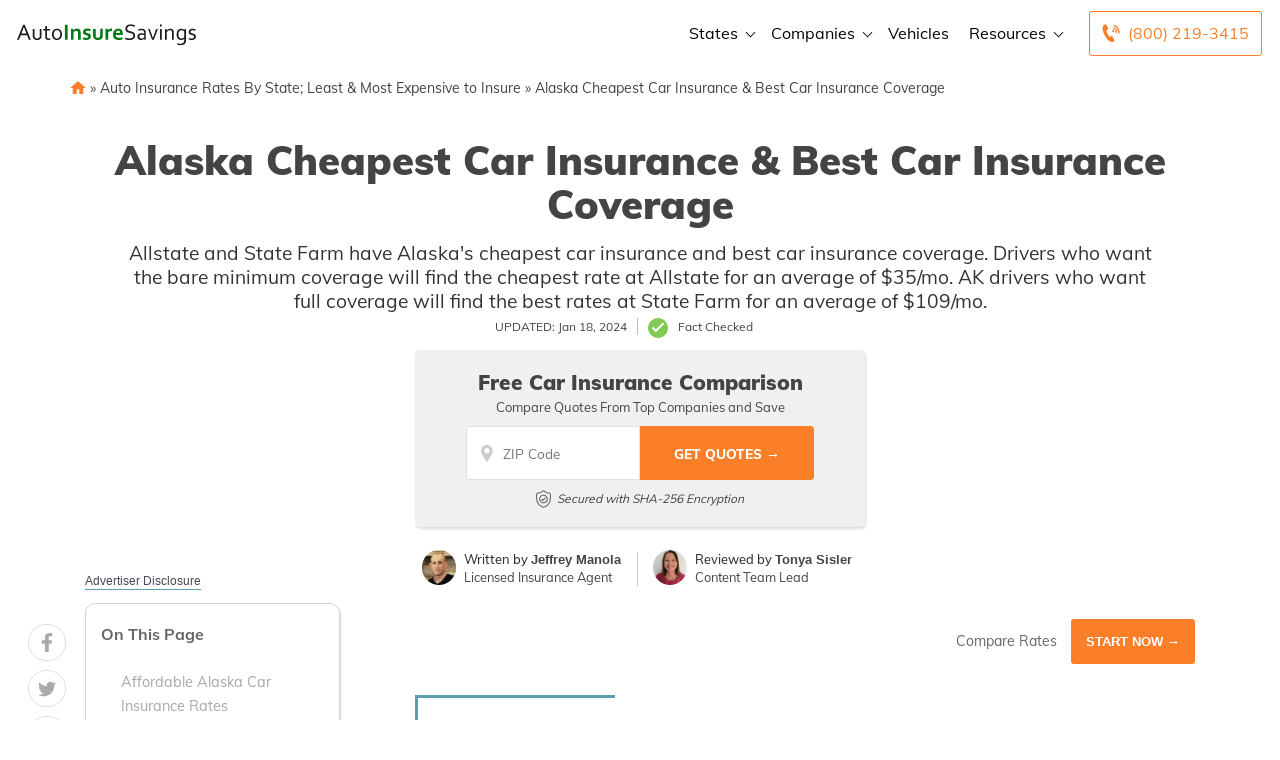

--- FILE ---
content_type: image/svg+xml
request_url: https://www.autoinsuresavings.org/wp-content/uploads/2021/06/Auto-Insure-Savings-Logo.svg
body_size: 2983
content:
<?xml version="1.0" encoding="utf-8"?>
<!-- Generator: Adobe Illustrator 25.2.1, SVG Export Plug-In . SVG Version: 6.00 Build 0)  -->
<svg version="1.1" id="Layer_2" xmlns="http://www.w3.org/2000/svg" xmlns:xlink="http://www.w3.org/1999/xlink" x="0px" y="0px"
	 viewBox="0 0 333.8 39" style="enable-background:new 0 0 333.8 39;" xml:space="preserve">
<style type="text/css">
	.st0{fill:#1D1D1D;}
	.st1{fill:#007A11;}
</style>
<g>
	<path class="st0" d="M3.7,28.4L14.8,1.2h2.9l11.1,27.2h-3.6l-3.2-8.2H10.6l-3.3,8.2H3.7z M16.2,5.4c-1.2,3.4-2.4,6.5-3.5,9.2
		l-1,2.6h9l-1-2.6C18.6,11.8,17.5,8.7,16.2,5.4L16.2,5.4z"/>
	<path class="st0" d="M40.2,28.9c-1,0-1.9-0.1-2.7-0.3c-0.8-0.2-1.5-0.5-2.1-0.9c-0.6-0.4-1.1-0.9-1.5-1.4c-0.4-0.5-0.8-1.1-1-1.8
		c-0.2-0.5-0.3-1-0.4-1.6c-0.1-0.6-0.1-1.2-0.1-1.9V9.1h3.2v11.8c0,1.1,0.1,2,0.4,2.7c0.3,0.8,0.9,1.5,1.6,1.9
		c0.7,0.5,1.7,0.7,2.8,0.7c1.2,0,2.2-0.3,2.9-0.8c0.7-0.5,1.2-1.2,1.6-2.1c0.2-0.7,0.3-1.5,0.3-2.5V9.1h3.2v11.9
		c0,0.7,0,1.3-0.1,1.8c-0.1,0.6-0.2,1.1-0.4,1.6c-0.2,0.7-0.6,1.3-1,1.8c-0.4,0.6-1,1-1.6,1.5c-0.6,0.4-1.3,0.7-2.2,0.9
		C42.2,28.8,41.2,28.9,40.2,28.9z"/>
	<path class="st0" d="M64.3,28.4c-0.3,0.1-0.7,0.2-1.2,0.3c-0.6,0.1-1.2,0.1-2,0.2c-1,0-1.9-0.1-2.6-0.4c-0.7-0.2-1.4-0.6-1.9-1.1
		c-0.5-0.5-0.9-1-1.1-1.7c-0.2-0.7-0.4-1.4-0.4-2.2V11.8h-3.7V9.1h3.7V3.8h3.2v5.3H64v2.7h-5.8V23c0,0.4,0.1,0.9,0.2,1.2
		s0.3,0.7,0.6,1c0.3,0.3,0.6,0.5,1.1,0.7c0.4,0.2,1,0.2,1.6,0.2c0.4,0,0.9,0,1.3-0.1c0.5-0.1,0.9-0.2,1.3-0.3V28.4z"/>
	<path class="st0" d="M85.8,18.7c0,1.5-0.2,2.9-0.7,4.1c-0.4,1.2-1,2.3-1.8,3.2s-1.8,1.6-2.9,2.1c-1.1,0.5-2.4,0.7-3.8,0.7
		c-1.4,0-2.7-0.2-3.9-0.7c-1.1-0.5-2.1-1.2-2.9-2.1c-0.8-0.9-1.4-2-1.8-3.2c-0.4-1.2-0.6-2.6-0.6-4.1c0-1.5,0.2-2.9,0.7-4.2
		s1-2.3,1.8-3.2c0.8-0.9,1.8-1.6,2.9-2.1c1.1-0.5,2.4-0.7,3.8-0.7c1.4,0,2.7,0.2,3.8,0.7c1.1,0.5,2.1,1.2,2.9,2.1
		c0.8,0.9,1.4,2,1.8,3.2S85.8,17.2,85.8,18.7z M82.5,18.7c0-1.2-0.1-2.3-0.4-3.2c-0.3-0.9-0.7-1.7-1.2-2.4c-0.5-0.6-1.1-1.1-1.9-1.5
		c-0.7-0.3-1.5-0.5-2.4-0.5c-0.9,0-1.6,0.2-2.4,0.5c-0.7,0.3-1.3,0.8-1.9,1.5s-0.9,1.4-1.2,2.4c-0.3,0.9-0.4,2-0.4,3.2
		c0,1.2,0.1,2.2,0.4,3.2c0.3,0.9,0.7,1.7,1.2,2.3s1.2,1.1,1.9,1.5c0.7,0.3,1.5,0.5,2.4,0.5c0.9,0,1.6-0.2,2.3-0.5
		c0.7-0.3,1.3-0.8,1.9-1.5c0.5-0.6,0.9-1.4,1.2-2.3C82.4,21,82.5,19.9,82.5,18.7z"/>
	<path class="st1" d="M91,28.4V1.2h5v27.2H91z"/>
	<path class="st1" d="M106.3,11.4L106.3,11.4c0.4-0.4,0.7-0.8,1.2-1.2c0.4-0.4,0.9-0.7,1.5-1s1.2-0.5,1.8-0.7
		c0.7-0.2,1.4-0.3,2.1-0.3c0.7,0,1.4,0.1,2.1,0.2c0.7,0.2,1.3,0.4,1.8,0.8c0.6,0.3,1,0.8,1.5,1.3c0.4,0.5,0.8,1.2,1,2
		c0.1,0.4,0.2,0.9,0.3,1.4c0,0.5,0.1,1.1,0.1,1.7v12.8h-4.8v-12c0-0.5,0-1-0.1-1.4c0-0.4-0.1-0.7-0.2-1c-0.2-0.6-0.6-1.1-1.1-1.3
		c-0.5-0.3-1.1-0.4-1.8-0.4c-0.9,0-1.8,0.2-2.7,0.7c-0.9,0.4-1.6,1.1-2.3,1.9v13.6h-4.8V8.7h4L106.3,11.4z"/>
	<path class="st1" d="M133.7,22.7c0-0.4-0.1-0.8-0.4-1c-0.2-0.3-0.6-0.5-0.9-0.7c-0.4-0.2-0.8-0.3-1.4-0.5c-0.5-0.1-1-0.3-1.6-0.4
		c-0.7-0.2-1.4-0.4-2-0.7c-0.7-0.3-1.2-0.6-1.7-1c-0.5-0.4-0.9-0.9-1.2-1.5c-0.3-0.6-0.4-1.4-0.4-2.3c0-1.1,0.2-2.1,0.6-2.9
		c0.4-0.8,0.9-1.5,1.6-2c0.7-0.5,1.5-0.9,2.3-1.2c0.9-0.3,1.8-0.4,2.8-0.4c1.2,0,2.3,0.1,3.4,0.3c1.1,0.2,2,0.5,2.9,0.8v3.9
		c-0.4-0.1-0.9-0.3-1.4-0.4c-0.5-0.1-1-0.2-1.5-0.3c-0.5-0.1-1-0.2-1.5-0.2c-0.5-0.1-1-0.1-1.4-0.1c-0.6,0-1.1,0.1-1.4,0.2
		c-0.4,0.1-0.7,0.3-1,0.4c-0.2,0.2-0.4,0.4-0.5,0.6c-0.1,0.2-0.2,0.5-0.2,0.7c0,0.4,0.1,0.8,0.4,1.1c0.2,0.3,0.6,0.5,1,0.7
		c0.4,0.2,0.9,0.3,1.3,0.4s0.9,0.2,1.3,0.3c0.7,0.2,1.4,0.4,2,0.6c0.7,0.2,1.3,0.6,1.8,1s1,0.9,1.3,1.6c0.3,0.7,0.5,1.5,0.5,2.5
		c0,1.1-0.2,2.1-0.6,2.9c-0.4,0.8-1,1.5-1.8,2.1c-0.8,0.5-1.7,1-2.7,1.2c-1.1,0.3-2.2,0.4-3.5,0.4c-1.2,0-2.4-0.1-3.4-0.3
		c-1-0.2-1.8-0.4-2.5-0.7V24c1.1,0.4,2,0.7,2.9,0.8s1.7,0.2,2.5,0.2c0.6,0,1.2,0,1.7-0.1c0.5-0.1,1-0.2,1.3-0.4
		c0.4-0.2,0.7-0.4,0.9-0.7C133.6,23.4,133.7,23.1,133.7,22.7z"/>
	<path class="st1" d="M151.3,28.9c-2,0-3.6-0.3-4.9-1c-1.3-0.7-2.3-1.6-2.9-2.7c-0.4-0.6-0.6-1.3-0.8-2s-0.3-1.5-0.3-2.4v-12h4.8
		v11.5c0,0.7,0,1.2,0.1,1.7c0.1,0.5,0.2,0.9,0.4,1.3c0.3,0.6,0.8,1,1.4,1.3c0.6,0.3,1.3,0.4,2.1,0.4c0.9,0,1.6-0.2,2.2-0.5
		s1.1-0.8,1.4-1.5c0.3-0.6,0.5-1.5,0.5-2.7V8.7h4.8v12c0,1.6-0.3,2.9-0.8,4c-0.3,0.6-0.7,1.2-1.2,1.7c-0.5,0.5-1.1,0.9-1.7,1.3
		c-0.7,0.4-1.4,0.6-2.3,0.8C153.3,28.8,152.4,28.9,151.3,28.9z"/>
	<path class="st1" d="M177,12.5h-0.4c-1.5,0-2.8,0.2-3.9,0.7s-2,1.1-2.6,2v13.2h-4.8V8.7h4l0.4,2.7h0.1c0.6-1,1.4-1.8,2.3-2.4
		c1-0.6,2.2-0.9,3.6-0.9c0.5,0,0.9,0,1.3,0.1V12.5z"/>
	<path class="st1" d="M190,25c0.9,0,1.9-0.1,2.9-0.3c1-0.2,2-0.5,3.1-0.8v3.8c-0.6,0.3-1.6,0.5-2.9,0.8s-2.6,0.4-4,0.4
		c-1.4,0-2.7-0.2-4-0.5s-2.3-0.9-3.3-1.7s-1.7-1.8-2.2-3.1c-0.5-1.3-0.8-2.8-0.8-4.6c0-1.8,0.3-3.4,0.8-4.7c0.5-1.3,1.2-2.5,2.1-3.3
		c0.9-0.9,1.9-1.5,3-2c1.1-0.4,2.3-0.7,3.5-0.7c1.2,0,2.4,0.2,3.4,0.6c1.1,0.4,2,1,2.7,1.8c0.8,0.8,1.4,1.9,1.8,3.1
		c0.4,1.3,0.6,2.8,0.6,4.5c0,0.7,0,1.3-0.1,1.7h-12.9c0.1,0.9,0.3,1.7,0.6,2.3c0.3,0.6,0.8,1.2,1.3,1.6c0.5,0.4,1.2,0.7,1.9,0.9
		C188.4,24.9,189.2,25,190,25z M188.1,11.9c-0.6,0-1.2,0.1-1.6,0.3c-0.5,0.2-0.9,0.5-1.2,0.9s-0.6,0.8-0.8,1.4
		c-0.2,0.5-0.3,1.1-0.4,1.6h7.7c0-0.6-0.1-1.1-0.2-1.6c-0.2-0.5-0.4-1-0.7-1.4c-0.3-0.4-0.7-0.7-1.1-0.9
		C189.2,12.1,188.7,11.9,188.1,11.9z"/>
	<path class="st0" d="M204.7,8.4c0,0.8,0.2,1.5,0.5,2c0.3,0.5,0.8,1,1.3,1.3c0.5,0.3,1.2,0.6,1.9,0.8c0.7,0.2,1.5,0.4,2.3,0.6
		c1.1,0.3,2.1,0.5,3.1,0.9c1,0.3,1.9,0.7,2.7,1.3c0.8,0.5,1.4,1.3,1.9,2.1c0.5,0.9,0.7,2,0.7,3.4c0,1.4-0.3,2.6-0.8,3.7
		c-0.5,1-1.3,1.9-2.2,2.5c-0.9,0.7-2.1,1.1-3.3,1.5c-1.3,0.3-2.7,0.5-4.2,0.5c-0.7,0-1.4,0-2.2-0.1s-1.4-0.2-2.1-0.4
		c-0.7-0.1-1.3-0.3-1.8-0.5c-0.5-0.2-1-0.4-1.3-0.6v-3c0.5,0.2,1,0.5,1.6,0.7s1.2,0.4,1.9,0.5c0.7,0.1,1.3,0.3,2,0.3
		c0.7,0.1,1.3,0.1,1.9,0.1c0.9,0,1.9-0.1,2.7-0.2c0.9-0.2,1.6-0.4,2.3-0.8c0.7-0.4,1.2-0.9,1.5-1.6c0.4-0.7,0.6-1.5,0.6-2.5
		c0-0.8-0.2-1.5-0.5-2s-0.8-1-1.3-1.3c-0.6-0.3-1.2-0.6-1.9-0.8c-0.7-0.2-1.5-0.4-2.3-0.6c-1.1-0.2-2.1-0.5-3.1-0.8
		c-1-0.3-1.9-0.7-2.7-1.3s-1.4-1.2-1.9-2.1c-0.5-0.9-0.7-1.9-0.7-3.3c0-1.4,0.3-2.6,0.8-3.6s1.2-1.8,2.1-2.5c0.9-0.7,1.9-1.1,3-1.4
		c1.1-0.3,2.3-0.5,3.6-0.5c1.5,0,2.8,0.1,4.1,0.4c1.3,0.3,2.4,0.6,3.4,1.1v3.1c-1.1-0.5-2.3-0.9-3.5-1.2c-1.2-0.3-2.5-0.5-3.9-0.5
		c-1,0-1.9,0.1-2.7,0.3c-0.8,0.2-1.4,0.5-1.9,1c-0.5,0.4-0.9,0.9-1.1,1.5S204.7,7.6,204.7,8.4z"/>
	<path class="st0" d="M235.9,26.2L235.9,26.2c-0.3,0.3-0.7,0.6-1.1,1c-0.4,0.3-0.8,0.6-1.4,0.9c-0.5,0.3-1.1,0.5-1.7,0.6
		c-0.6,0.1-1.3,0.2-2,0.2c-0.9,0-1.8-0.1-2.6-0.4c-0.8-0.3-1.5-0.7-2-1.2c-0.6-0.5-1-1.2-1.3-2c-0.3-0.8-0.5-1.6-0.5-2.6
		c0-1,0.2-1.8,0.5-2.6c0.3-0.8,0.8-1.4,1.5-1.9c0.6-0.5,1.4-0.9,2.2-1.2c0.9-0.3,1.8-0.4,2.9-0.4c1,0,1.9,0.1,2.8,0.3
		c0.9,0.2,1.6,0.4,2.3,0.6h0.1V16c0-0.5,0-1-0.1-1.4c-0.1-0.4-0.2-0.8-0.3-1.1c-0.4-0.7-0.9-1.2-1.7-1.6c-0.8-0.4-1.8-0.6-3.1-0.6
		c-1,0-1.9,0.1-2.8,0.3c-0.9,0.2-1.7,0.4-2.6,0.8V9.7c0.3-0.2,0.7-0.3,1.1-0.5c0.4-0.1,0.9-0.3,1.4-0.4c0.5-0.1,1-0.2,1.5-0.2
		c0.5-0.1,1.1-0.1,1.6-0.1c2,0,3.5,0.3,4.8,1c1.2,0.7,2.1,1.6,2.7,2.7c0.2,0.4,0.3,0.9,0.4,1.4c0.1,0.5,0.1,1.1,0.1,1.7v12.9h-2.6
		L235.9,26.2z M235.8,19.9c-0.6-0.2-1.3-0.3-2.1-0.5c-0.8-0.1-1.7-0.2-2.6-0.2c-1.3,0-2.4,0.3-3.1,0.9c-0.8,0.6-1.1,1.4-1.1,2.6
		c0,0.6,0.1,1.1,0.3,1.6c0.2,0.4,0.4,0.8,0.8,1.1c0.3,0.3,0.7,0.5,1.2,0.7s0.9,0.2,1.4,0.2c0.7,0,1.3-0.1,1.9-0.3
		c0.6-0.2,1.1-0.4,1.5-0.7c0.5-0.3,0.8-0.5,1.2-0.8c0.3-0.3,0.5-0.5,0.7-0.6V19.9z"/>
	<path class="st0" d="M251.6,25.2c0.5-1.4,1.1-3.2,1.9-5.4l3.9-10.7h3.2l-7.3,19.3h-3.3l-7.3-19.3h3.2l3.8,10.7
		C250.4,21.9,251,23.7,251.6,25.2L251.6,25.2z"/>
	<path class="st0" d="M264.4,4.6V1h3.2v3.5H264.4z M264.5,28.4V9.1h3.2v19.3H264.5z"/>
	<path class="st0" d="M277,11.7L277,11.7c0.4-0.4,0.8-0.9,1.2-1.3c0.4-0.4,0.9-0.7,1.4-1c0.5-0.3,1.1-0.5,1.7-0.7
		c0.6-0.2,1.3-0.2,2.1-0.2c0.9,0,1.7,0.1,2.5,0.4c0.8,0.2,1.4,0.6,2,1.2c0.6,0.5,1,1.3,1.4,2.1c0.3,0.9,0.5,1.9,0.5,3.2v12.9h-3.2
		V16c0-1.7-0.3-2.9-1-3.6c-0.6-0.7-1.6-1.1-2.8-1.1c-1.1,0-2.1,0.3-3.2,0.9c-1,0.6-1.9,1.4-2.6,2.5v13.7h-3.2V9.1h2.4L277,11.7z"/>
	<path class="st0" d="M303.4,8.5c0.8,0,1.6,0.1,2.2,0.3c0.6,0.2,1.2,0.5,1.6,0.8c0.4,0.3,0.8,0.6,1.1,0.9s0.4,0.5,0.5,0.7h0.1
		l0.7-2.2h2.4v20.5c0,1.5-0.2,2.8-0.7,3.9c-0.5,1.1-1.2,2-2.1,2.8c-0.9,0.7-1.9,1.3-3.2,1.6c-1.2,0.4-2.6,0.5-4.1,0.5
		c-1.3,0-2.4-0.1-3.4-0.3c-1-0.2-1.8-0.5-2.4-0.8v-2.7c0.5,0.2,0.9,0.3,1.3,0.5c0.4,0.1,0.9,0.2,1.3,0.3c0.5,0.1,0.9,0.2,1.4,0.2
		c0.5,0,1,0.1,1.6,0.1c2.3,0,4-0.5,5.2-1.6c1.2-1.1,1.8-2.7,1.8-4.8v-2.6h-0.1c-0.7,0.8-1.5,1.3-2.4,1.7s-2,0.6-3.1,0.6
		c-0.5,0-1.1-0.1-1.7-0.2c-0.6-0.1-1.2-0.3-1.9-0.6c-0.6-0.3-1.2-0.7-1.8-1.2s-1.1-1.1-1.5-1.8c-0.4-0.7-0.8-1.6-1-2.6
		c-0.3-1-0.4-2.1-0.4-3.4c0-1.8,0.2-3.4,0.7-4.7c0.5-1.3,1.1-2.4,1.9-3.3s1.7-1.5,2.7-1.9C301.2,8.8,302.3,8.5,303.4,8.5z
		 M298.1,18.8c0,1.5,0.2,2.8,0.5,3.7s0.8,1.7,1.4,2.2c0.6,0.5,1.2,0.9,1.8,1.1c0.7,0.2,1.3,0.3,1.9,0.3c1,0,1.9-0.2,2.7-0.6
		c0.9-0.4,1.6-0.9,2.3-1.6V13.9c-0.2-0.2-0.4-0.5-0.7-0.8c-0.3-0.3-0.7-0.6-1.1-0.9c-0.4-0.3-0.9-0.5-1.4-0.7
		c-0.5-0.2-1.1-0.3-1.7-0.3c-0.9,0-1.8,0.2-2.5,0.6c-0.7,0.4-1.3,0.9-1.8,1.6c-0.5,0.7-0.8,1.5-1.1,2.4S298.1,17.7,298.1,18.8z"/>
	<path class="st0" d="M320.3,14.2c0,0.5,0.1,1,0.3,1.3s0.5,0.6,0.9,0.8c0.4,0.2,0.8,0.4,1.3,0.5c0.5,0.1,1,0.3,1.5,0.4
		c0.7,0.2,1.4,0.3,2.1,0.5c0.6,0.2,1.2,0.5,1.8,0.9c0.6,0.4,1,0.9,1.3,1.6c0.3,0.7,0.5,1.5,0.5,2.6c0,1-0.2,1.8-0.6,2.6
		c-0.4,0.8-0.9,1.4-1.6,1.9c-0.7,0.5-1.5,0.9-2.5,1.2c-1,0.3-2,0.4-3.2,0.4c-0.7,0-1.3,0-1.9-0.1s-1.1-0.2-1.5-0.3
		c-0.4-0.1-0.8-0.2-1.1-0.4s-0.6-0.2-0.8-0.3v-2.6c0.8,0.3,1.6,0.6,2.4,0.8c0.8,0.2,1.7,0.3,2.6,0.3c0.7,0,1.4-0.1,2-0.2
		c0.6-0.1,1.1-0.3,1.5-0.6c0.4-0.3,0.8-0.6,1-1c0.2-0.4,0.3-0.9,0.3-1.4c0-0.5-0.1-1-0.3-1.3s-0.5-0.6-0.9-0.9s-0.8-0.4-1.2-0.6
		c-0.5-0.1-1-0.3-1.5-0.4c-0.7-0.1-1.4-0.3-2.1-0.5c-0.7-0.2-1.3-0.5-1.9-0.9c-0.6-0.4-1-0.9-1.4-1.5c-0.4-0.6-0.5-1.4-0.5-2.4
		c0-1,0.2-1.9,0.5-2.6s0.9-1.4,1.5-1.9c0.6-0.5,1.3-0.9,2.2-1.1c0.8-0.2,1.7-0.4,2.6-0.4c1.1,0,2.1,0.1,3,0.3
		c0.9,0.2,1.7,0.5,2.5,0.8v2.7c-0.8-0.3-1.6-0.6-2.4-0.8c-0.8-0.2-1.7-0.3-2.5-0.3c-0.7,0-1.3,0.1-1.9,0.2c-0.5,0.1-0.9,0.4-1.3,0.6
		c-0.3,0.3-0.6,0.6-0.7,0.9C320.4,13.4,320.3,13.8,320.3,14.2z"/>
</g>
</svg>


--- FILE ---
content_type: image/svg+xml
request_url: https://www.autoinsuresavings.org/wp-content/uploads/2021/06/Auto-Insure-Savings-Logo-Footer.svg
body_size: 2967
content:
<?xml version="1.0" encoding="utf-8"?>
<!-- Generator: Adobe Illustrator 25.2.1, SVG Export Plug-In . SVG Version: 6.00 Build 0)  -->
<svg version="1.1" id="Layer_2" xmlns="http://www.w3.org/2000/svg" xmlns:xlink="http://www.w3.org/1999/xlink" x="0px" y="0px"
	 viewBox="0 0 333.8 39" style="enable-background:new 0 0 333.8 39;" xml:space="preserve">
<style type="text/css">
	.st0{fill:#fff;}
	.st1{fill:#007A11;}
</style>
<g>
	<path class="st0" d="M3.7,28.4L14.8,1.2h2.9l11.1,27.2h-3.6l-3.2-8.2H10.6l-3.3,8.2H3.7z M16.2,5.4c-1.2,3.4-2.4,6.5-3.5,9.2
		l-1,2.6h9l-1-2.6C18.6,11.8,17.5,8.7,16.2,5.4L16.2,5.4z"/>
	<path class="st0" d="M40.2,28.9c-1,0-1.9-0.1-2.7-0.3c-0.8-0.2-1.5-0.5-2.1-0.9c-0.6-0.4-1.1-0.9-1.5-1.4c-0.4-0.5-0.8-1.1-1-1.8
		c-0.2-0.5-0.3-1-0.4-1.6c-0.1-0.6-0.1-1.2-0.1-1.9V9.1h3.2v11.8c0,1.1,0.1,2,0.4,2.7c0.3,0.8,0.9,1.5,1.6,1.9
		c0.7,0.5,1.7,0.7,2.8,0.7c1.2,0,2.2-0.3,2.9-0.8c0.7-0.5,1.2-1.2,1.6-2.1c0.2-0.7,0.3-1.5,0.3-2.5V9.1h3.2v11.9
		c0,0.7,0,1.3-0.1,1.8c-0.1,0.6-0.2,1.1-0.4,1.6c-0.2,0.7-0.6,1.3-1,1.8c-0.4,0.6-1,1-1.6,1.5c-0.6,0.4-1.3,0.7-2.2,0.9
		C42.2,28.8,41.2,28.9,40.2,28.9z"/>
	<path class="st0" d="M64.3,28.4c-0.3,0.1-0.7,0.2-1.2,0.3c-0.6,0.1-1.2,0.1-2,0.2c-1,0-1.9-0.1-2.6-0.4c-0.7-0.2-1.4-0.6-1.9-1.1
		c-0.5-0.5-0.9-1-1.1-1.7c-0.2-0.7-0.4-1.4-0.4-2.2V11.8h-3.7V9.1h3.7V3.8h3.2v5.3H64v2.7h-5.8V23c0,0.4,0.1,0.9,0.2,1.2
		s0.3,0.7,0.6,1c0.3,0.3,0.6,0.5,1.1,0.7c0.4,0.2,1,0.2,1.6,0.2c0.4,0,0.9,0,1.3-0.1c0.5-0.1,0.9-0.2,1.3-0.3V28.4z"/>
	<path class="st0" d="M85.8,18.7c0,1.5-0.2,2.9-0.7,4.1c-0.4,1.2-1,2.3-1.8,3.2s-1.8,1.6-2.9,2.1c-1.1,0.5-2.4,0.7-3.8,0.7
		c-1.4,0-2.7-0.2-3.9-0.7c-1.1-0.5-2.1-1.2-2.9-2.1c-0.8-0.9-1.4-2-1.8-3.2c-0.4-1.2-0.6-2.6-0.6-4.1c0-1.5,0.2-2.9,0.7-4.2
		s1-2.3,1.8-3.2c0.8-0.9,1.8-1.6,2.9-2.1c1.1-0.5,2.4-0.7,3.8-0.7c1.4,0,2.7,0.2,3.8,0.7c1.1,0.5,2.1,1.2,2.9,2.1
		c0.8,0.9,1.4,2,1.8,3.2S85.8,17.2,85.8,18.7z M82.5,18.7c0-1.2-0.1-2.3-0.4-3.2c-0.3-0.9-0.7-1.7-1.2-2.4c-0.5-0.6-1.1-1.1-1.9-1.5
		c-0.7-0.3-1.5-0.5-2.4-0.5c-0.9,0-1.6,0.2-2.4,0.5c-0.7,0.3-1.3,0.8-1.9,1.5s-0.9,1.4-1.2,2.4c-0.3,0.9-0.4,2-0.4,3.2
		c0,1.2,0.1,2.2,0.4,3.2c0.3,0.9,0.7,1.7,1.2,2.3s1.2,1.1,1.9,1.5c0.7,0.3,1.5,0.5,2.4,0.5c0.9,0,1.6-0.2,2.3-0.5
		c0.7-0.3,1.3-0.8,1.9-1.5c0.5-0.6,0.9-1.4,1.2-2.3C82.4,21,82.5,19.9,82.5,18.7z"/>
	<path class="st1" d="M91,28.4V1.2h5v27.2H91z"/>
	<path class="st1" d="M106.3,11.4L106.3,11.4c0.4-0.4,0.7-0.8,1.2-1.2c0.4-0.4,0.9-0.7,1.5-1s1.2-0.5,1.8-0.7
		c0.7-0.2,1.4-0.3,2.1-0.3c0.7,0,1.4,0.1,2.1,0.2c0.7,0.2,1.3,0.4,1.8,0.8c0.6,0.3,1,0.8,1.5,1.3c0.4,0.5,0.8,1.2,1,2
		c0.1,0.4,0.2,0.9,0.3,1.4c0,0.5,0.1,1.1,0.1,1.7v12.8h-4.8v-12c0-0.5,0-1-0.1-1.4c0-0.4-0.1-0.7-0.2-1c-0.2-0.6-0.6-1.1-1.1-1.3
		c-0.5-0.3-1.1-0.4-1.8-0.4c-0.9,0-1.8,0.2-2.7,0.7c-0.9,0.4-1.6,1.1-2.3,1.9v13.6h-4.8V8.7h4L106.3,11.4z"/>
	<path class="st1" d="M133.7,22.7c0-0.4-0.1-0.8-0.4-1c-0.2-0.3-0.6-0.5-0.9-0.7c-0.4-0.2-0.8-0.3-1.4-0.5c-0.5-0.1-1-0.3-1.6-0.4
		c-0.7-0.2-1.4-0.4-2-0.7c-0.7-0.3-1.2-0.6-1.7-1c-0.5-0.4-0.9-0.9-1.2-1.5c-0.3-0.6-0.4-1.4-0.4-2.3c0-1.1,0.2-2.1,0.6-2.9
		c0.4-0.8,0.9-1.5,1.6-2c0.7-0.5,1.5-0.9,2.3-1.2c0.9-0.3,1.8-0.4,2.8-0.4c1.2,0,2.3,0.1,3.4,0.3c1.1,0.2,2,0.5,2.9,0.8v3.9
		c-0.4-0.1-0.9-0.3-1.4-0.4c-0.5-0.1-1-0.2-1.5-0.3c-0.5-0.1-1-0.2-1.5-0.2c-0.5-0.1-1-0.1-1.4-0.1c-0.6,0-1.1,0.1-1.4,0.2
		c-0.4,0.1-0.7,0.3-1,0.4c-0.2,0.2-0.4,0.4-0.5,0.6c-0.1,0.2-0.2,0.5-0.2,0.7c0,0.4,0.1,0.8,0.4,1.1c0.2,0.3,0.6,0.5,1,0.7
		c0.4,0.2,0.9,0.3,1.3,0.4s0.9,0.2,1.3,0.3c0.7,0.2,1.4,0.4,2,0.6c0.7,0.2,1.3,0.6,1.8,1s1,0.9,1.3,1.6c0.3,0.7,0.5,1.5,0.5,2.5
		c0,1.1-0.2,2.1-0.6,2.9c-0.4,0.8-1,1.5-1.8,2.1c-0.8,0.5-1.7,1-2.7,1.2c-1.1,0.3-2.2,0.4-3.5,0.4c-1.2,0-2.4-0.1-3.4-0.3
		c-1-0.2-1.8-0.4-2.5-0.7V24c1.1,0.4,2,0.7,2.9,0.8s1.7,0.2,2.5,0.2c0.6,0,1.2,0,1.7-0.1c0.5-0.1,1-0.2,1.3-0.4
		c0.4-0.2,0.7-0.4,0.9-0.7C133.6,23.4,133.7,23.1,133.7,22.7z"/>
	<path class="st1" d="M151.3,28.9c-2,0-3.6-0.3-4.9-1c-1.3-0.7-2.3-1.6-2.9-2.7c-0.4-0.6-0.6-1.3-0.8-2s-0.3-1.5-0.3-2.4v-12h4.8
		v11.5c0,0.7,0,1.2,0.1,1.7c0.1,0.5,0.2,0.9,0.4,1.3c0.3,0.6,0.8,1,1.4,1.3c0.6,0.3,1.3,0.4,2.1,0.4c0.9,0,1.6-0.2,2.2-0.5
		s1.1-0.8,1.4-1.5c0.3-0.6,0.5-1.5,0.5-2.7V8.7h4.8v12c0,1.6-0.3,2.9-0.8,4c-0.3,0.6-0.7,1.2-1.2,1.7c-0.5,0.5-1.1,0.9-1.7,1.3
		c-0.7,0.4-1.4,0.6-2.3,0.8C153.3,28.8,152.4,28.9,151.3,28.9z"/>
	<path class="st1" d="M177,12.5h-0.4c-1.5,0-2.8,0.2-3.9,0.7s-2,1.1-2.6,2v13.2h-4.8V8.7h4l0.4,2.7h0.1c0.6-1,1.4-1.8,2.3-2.4
		c1-0.6,2.2-0.9,3.6-0.9c0.5,0,0.9,0,1.3,0.1V12.5z"/>
	<path class="st1" d="M190,25c0.9,0,1.9-0.1,2.9-0.3c1-0.2,2-0.5,3.1-0.8v3.8c-0.6,0.3-1.6,0.5-2.9,0.8s-2.6,0.4-4,0.4
		c-1.4,0-2.7-0.2-4-0.5s-2.3-0.9-3.3-1.7s-1.7-1.8-2.2-3.1c-0.5-1.3-0.8-2.8-0.8-4.6c0-1.8,0.3-3.4,0.8-4.7c0.5-1.3,1.2-2.5,2.1-3.3
		c0.9-0.9,1.9-1.5,3-2c1.1-0.4,2.3-0.7,3.5-0.7c1.2,0,2.4,0.2,3.4,0.6c1.1,0.4,2,1,2.7,1.8c0.8,0.8,1.4,1.9,1.8,3.1
		c0.4,1.3,0.6,2.8,0.6,4.5c0,0.7,0,1.3-0.1,1.7h-12.9c0.1,0.9,0.3,1.7,0.6,2.3c0.3,0.6,0.8,1.2,1.3,1.6c0.5,0.4,1.2,0.7,1.9,0.9
		C188.4,24.9,189.2,25,190,25z M188.1,11.9c-0.6,0-1.2,0.1-1.6,0.3c-0.5,0.2-0.9,0.5-1.2,0.9s-0.6,0.8-0.8,1.4
		c-0.2,0.5-0.3,1.1-0.4,1.6h7.7c0-0.6-0.1-1.1-0.2-1.6c-0.2-0.5-0.4-1-0.7-1.4c-0.3-0.4-0.7-0.7-1.1-0.9
		C189.2,12.1,188.7,11.9,188.1,11.9z"/>
	<path class="st0" d="M204.7,8.4c0,0.8,0.2,1.5,0.5,2c0.3,0.5,0.8,1,1.3,1.3c0.5,0.3,1.2,0.6,1.9,0.8c0.7,0.2,1.5,0.4,2.3,0.6
		c1.1,0.3,2.1,0.5,3.1,0.9c1,0.3,1.9,0.7,2.7,1.3c0.8,0.5,1.4,1.3,1.9,2.1c0.5,0.9,0.7,2,0.7,3.4c0,1.4-0.3,2.6-0.8,3.7
		c-0.5,1-1.3,1.9-2.2,2.5c-0.9,0.7-2.1,1.1-3.3,1.5c-1.3,0.3-2.7,0.5-4.2,0.5c-0.7,0-1.4,0-2.2-0.1s-1.4-0.2-2.1-0.4
		c-0.7-0.1-1.3-0.3-1.8-0.5c-0.5-0.2-1-0.4-1.3-0.6v-3c0.5,0.2,1,0.5,1.6,0.7s1.2,0.4,1.9,0.5c0.7,0.1,1.3,0.3,2,0.3
		c0.7,0.1,1.3,0.1,1.9,0.1c0.9,0,1.9-0.1,2.7-0.2c0.9-0.2,1.6-0.4,2.3-0.8c0.7-0.4,1.2-0.9,1.5-1.6c0.4-0.7,0.6-1.5,0.6-2.5
		c0-0.8-0.2-1.5-0.5-2s-0.8-1-1.3-1.3c-0.6-0.3-1.2-0.6-1.9-0.8c-0.7-0.2-1.5-0.4-2.3-0.6c-1.1-0.2-2.1-0.5-3.1-0.8
		c-1-0.3-1.9-0.7-2.7-1.3s-1.4-1.2-1.9-2.1c-0.5-0.9-0.7-1.9-0.7-3.3c0-1.4,0.3-2.6,0.8-3.6s1.2-1.8,2.1-2.5c0.9-0.7,1.9-1.1,3-1.4
		c1.1-0.3,2.3-0.5,3.6-0.5c1.5,0,2.8,0.1,4.1,0.4c1.3,0.3,2.4,0.6,3.4,1.1v3.1c-1.1-0.5-2.3-0.9-3.5-1.2c-1.2-0.3-2.5-0.5-3.9-0.5
		c-1,0-1.9,0.1-2.7,0.3c-0.8,0.2-1.4,0.5-1.9,1c-0.5,0.4-0.9,0.9-1.1,1.5S204.7,7.6,204.7,8.4z"/>
	<path class="st0" d="M235.9,26.2L235.9,26.2c-0.3,0.3-0.7,0.6-1.1,1c-0.4,0.3-0.8,0.6-1.4,0.9c-0.5,0.3-1.1,0.5-1.7,0.6
		c-0.6,0.1-1.3,0.2-2,0.2c-0.9,0-1.8-0.1-2.6-0.4c-0.8-0.3-1.5-0.7-2-1.2c-0.6-0.5-1-1.2-1.3-2c-0.3-0.8-0.5-1.6-0.5-2.6
		c0-1,0.2-1.8,0.5-2.6c0.3-0.8,0.8-1.4,1.5-1.9c0.6-0.5,1.4-0.9,2.2-1.2c0.9-0.3,1.8-0.4,2.9-0.4c1,0,1.9,0.1,2.8,0.3
		c0.9,0.2,1.6,0.4,2.3,0.6h0.1V16c0-0.5,0-1-0.1-1.4c-0.1-0.4-0.2-0.8-0.3-1.1c-0.4-0.7-0.9-1.2-1.7-1.6c-0.8-0.4-1.8-0.6-3.1-0.6
		c-1,0-1.9,0.1-2.8,0.3c-0.9,0.2-1.7,0.4-2.6,0.8V9.7c0.3-0.2,0.7-0.3,1.1-0.5c0.4-0.1,0.9-0.3,1.4-0.4c0.5-0.1,1-0.2,1.5-0.2
		c0.5-0.1,1.1-0.1,1.6-0.1c2,0,3.5,0.3,4.8,1c1.2,0.7,2.1,1.6,2.7,2.7c0.2,0.4,0.3,0.9,0.4,1.4c0.1,0.5,0.1,1.1,0.1,1.7v12.9h-2.6
		L235.9,26.2z M235.8,19.9c-0.6-0.2-1.3-0.3-2.1-0.5c-0.8-0.1-1.7-0.2-2.6-0.2c-1.3,0-2.4,0.3-3.1,0.9c-0.8,0.6-1.1,1.4-1.1,2.6
		c0,0.6,0.1,1.1,0.3,1.6c0.2,0.4,0.4,0.8,0.8,1.1c0.3,0.3,0.7,0.5,1.2,0.7s0.9,0.2,1.4,0.2c0.7,0,1.3-0.1,1.9-0.3
		c0.6-0.2,1.1-0.4,1.5-0.7c0.5-0.3,0.8-0.5,1.2-0.8c0.3-0.3,0.5-0.5,0.7-0.6V19.9z"/>
	<path class="st0" d="M251.6,25.2c0.5-1.4,1.1-3.2,1.9-5.4l3.9-10.7h3.2l-7.3,19.3h-3.3l-7.3-19.3h3.2l3.8,10.7
		C250.4,21.9,251,23.7,251.6,25.2L251.6,25.2z"/>
	<path class="st0" d="M264.4,4.6V1h3.2v3.5H264.4z M264.5,28.4V9.1h3.2v19.3H264.5z"/>
	<path class="st0" d="M277,11.7L277,11.7c0.4-0.4,0.8-0.9,1.2-1.3c0.4-0.4,0.9-0.7,1.4-1c0.5-0.3,1.1-0.5,1.7-0.7
		c0.6-0.2,1.3-0.2,2.1-0.2c0.9,0,1.7,0.1,2.5,0.4c0.8,0.2,1.4,0.6,2,1.2c0.6,0.5,1,1.3,1.4,2.1c0.3,0.9,0.5,1.9,0.5,3.2v12.9h-3.2
		V16c0-1.7-0.3-2.9-1-3.6c-0.6-0.7-1.6-1.1-2.8-1.1c-1.1,0-2.1,0.3-3.2,0.9c-1,0.6-1.9,1.4-2.6,2.5v13.7h-3.2V9.1h2.4L277,11.7z"/>
	<path class="st0" d="M303.4,8.5c0.8,0,1.6,0.1,2.2,0.3c0.6,0.2,1.2,0.5,1.6,0.8c0.4,0.3,0.8,0.6,1.1,0.9s0.4,0.5,0.5,0.7h0.1
		l0.7-2.2h2.4v20.5c0,1.5-0.2,2.8-0.7,3.9c-0.5,1.1-1.2,2-2.1,2.8c-0.9,0.7-1.9,1.3-3.2,1.6c-1.2,0.4-2.6,0.5-4.1,0.5
		c-1.3,0-2.4-0.1-3.4-0.3c-1-0.2-1.8-0.5-2.4-0.8v-2.7c0.5,0.2,0.9,0.3,1.3,0.5c0.4,0.1,0.9,0.2,1.3,0.3c0.5,0.1,0.9,0.2,1.4,0.2
		c0.5,0,1,0.1,1.6,0.1c2.3,0,4-0.5,5.2-1.6c1.2-1.1,1.8-2.7,1.8-4.8v-2.6h-0.1c-0.7,0.8-1.5,1.3-2.4,1.7s-2,0.6-3.1,0.6
		c-0.5,0-1.1-0.1-1.7-0.2c-0.6-0.1-1.2-0.3-1.9-0.6c-0.6-0.3-1.2-0.7-1.8-1.2s-1.1-1.1-1.5-1.8c-0.4-0.7-0.8-1.6-1-2.6
		c-0.3-1-0.4-2.1-0.4-3.4c0-1.8,0.2-3.4,0.7-4.7c0.5-1.3,1.1-2.4,1.9-3.3s1.7-1.5,2.7-1.9C301.2,8.8,302.3,8.5,303.4,8.5z
		 M298.1,18.8c0,1.5,0.2,2.8,0.5,3.7s0.8,1.7,1.4,2.2c0.6,0.5,1.2,0.9,1.8,1.1c0.7,0.2,1.3,0.3,1.9,0.3c1,0,1.9-0.2,2.7-0.6
		c0.9-0.4,1.6-0.9,2.3-1.6V13.9c-0.2-0.2-0.4-0.5-0.7-0.8c-0.3-0.3-0.7-0.6-1.1-0.9c-0.4-0.3-0.9-0.5-1.4-0.7
		c-0.5-0.2-1.1-0.3-1.7-0.3c-0.9,0-1.8,0.2-2.5,0.6c-0.7,0.4-1.3,0.9-1.8,1.6c-0.5,0.7-0.8,1.5-1.1,2.4S298.1,17.7,298.1,18.8z"/>
	<path class="st0" d="M320.3,14.2c0,0.5,0.1,1,0.3,1.3s0.5,0.6,0.9,0.8c0.4,0.2,0.8,0.4,1.3,0.5c0.5,0.1,1,0.3,1.5,0.4
		c0.7,0.2,1.4,0.3,2.1,0.5c0.6,0.2,1.2,0.5,1.8,0.9c0.6,0.4,1,0.9,1.3,1.6c0.3,0.7,0.5,1.5,0.5,2.6c0,1-0.2,1.8-0.6,2.6
		c-0.4,0.8-0.9,1.4-1.6,1.9c-0.7,0.5-1.5,0.9-2.5,1.2c-1,0.3-2,0.4-3.2,0.4c-0.7,0-1.3,0-1.9-0.1s-1.1-0.2-1.5-0.3
		c-0.4-0.1-0.8-0.2-1.1-0.4s-0.6-0.2-0.8-0.3v-2.6c0.8,0.3,1.6,0.6,2.4,0.8c0.8,0.2,1.7,0.3,2.6,0.3c0.7,0,1.4-0.1,2-0.2
		c0.6-0.1,1.1-0.3,1.5-0.6c0.4-0.3,0.8-0.6,1-1c0.2-0.4,0.3-0.9,0.3-1.4c0-0.5-0.1-1-0.3-1.3s-0.5-0.6-0.9-0.9s-0.8-0.4-1.2-0.6
		c-0.5-0.1-1-0.3-1.5-0.4c-0.7-0.1-1.4-0.3-2.1-0.5c-0.7-0.2-1.3-0.5-1.9-0.9c-0.6-0.4-1-0.9-1.4-1.5c-0.4-0.6-0.5-1.4-0.5-2.4
		c0-1,0.2-1.9,0.5-2.6s0.9-1.4,1.5-1.9c0.6-0.5,1.3-0.9,2.2-1.1c0.8-0.2,1.7-0.4,2.6-0.4c1.1,0,2.1,0.1,3,0.3
		c0.9,0.2,1.7,0.5,2.5,0.8v2.7c-0.8-0.3-1.6-0.6-2.4-0.8c-0.8-0.2-1.7-0.3-2.5-0.3c-0.7,0-1.3,0.1-1.9,0.2c-0.5,0.1-0.9,0.4-1.3,0.6
		c-0.3,0.3-0.6,0.6-0.7,0.9C320.4,13.4,320.3,13.8,320.3,14.2z"/>
</g>
</svg>


--- FILE ---
content_type: image/svg+xml
request_url: https://www.autoinsuresavings.org/wp-content/themes/phoenix/images/quote-symbol.svg
body_size: -96
content:
<svg version="1.2" xmlns="http://www.w3.org/2000/svg" viewBox="0 0 5000 5000" width="5000" height="5000">
   <title>vecteezy_quote-mark-icon-symbol-vector-illustration_6801242</title>
   <style>
	   .s0 { fill: #e3ecef }
   </style>
   <defs>
	 <filter id="dropShadow" x="-20%" y="-20%" width="140%" height="140%">
	   <feDropShadow dx="0" dy="40" stdDeviation="40" flood-color="#000" flood-opacity="0.4"/>
	 </filter>
   </defs>
   <g id="_Artboards_">
   </g>
   <g id="Layer 1">
	   <path id="&lt;Path1&gt;" class="s0" filter="url(#dropShadow)" d="m3476.8 3657.3c-1137.9 0-1019.3-1936.7 191.8-2422.9 36.3 6.3 67 30.8 80.9 65 13.9 34.2 9.3 73.1-12.3 102.9-374.6 305.9-547.7 594.6-519.5 865.9 80.8-28 168.1-43.3 259.1-43.3 416.4 0 753.9 320.6 753.9 716.2 0 395.5-337.5 716.2-753.9 716.2z"/>
	   <path id="&lt;Path2&gt;" class="s0" filter="url(#dropShadow)" d="m1640 3655.3c-1138 0-1019.3-1936.7 191.8-2422.9 36.3 6.3 66.9 30.8 80.8 65 14 34.2 9.3 73.1-12.3 102.9-374.6 305.9-547.7 594.6-519.4 866 80.8-28.1 168-43.4 259.1-43.4 416.3 0 753.9 320.6 753.9 716.2 0 395.5-337.6 716.2-753.9 716.2z"/>
   </g>
</svg>